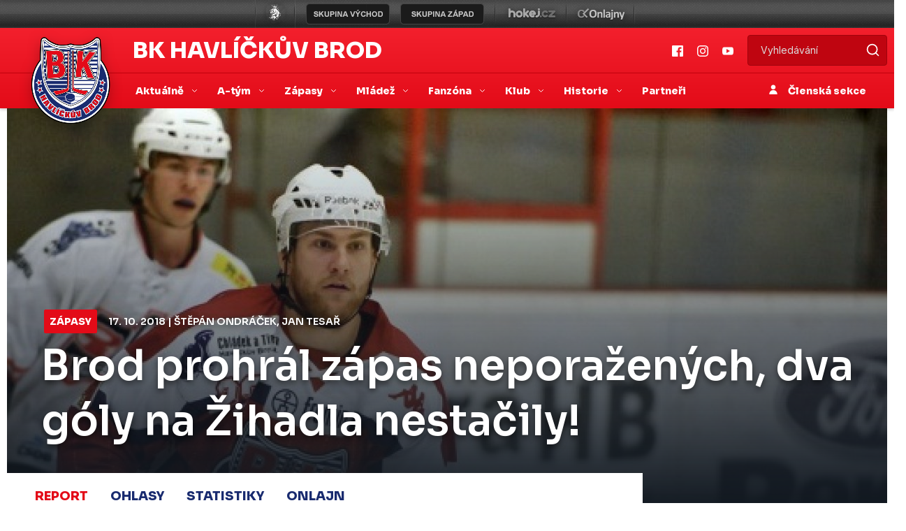

--- FILE ---
content_type: text/html
request_url: https://www.bkhb.cz/zapas.asp?id=Brod-prohral-zapas-neporazenych-dva-goly-na-Zihadla-nestacily-2859
body_size: 98271
content:

<!DOCTYPE html>
<html lang="cs" dir="ltr">
  <head>
    <meta charset="windows-1250">
    <meta name="viewport" content="width=device-width, initial-scale=1, shrink-to-fit=no">
    <meta name="googlebot" content="index,follow,snippet,archive" />
    <meta name="keywords" content="hokej Havlíčkův Brod CR ceska cesko" />
    <meta name="description" content="BK Havlíčkův Brod" />
    <meta name="copyright" content="BK Havlíčkův Brod, eSports.cz s.r.o." />

    
    <link href="https://vesna.esports.cz/weby_data/top_bar/top_bar_css.css" rel="stylesheet">
    <link href="inc/css/theme.min.css" rel="stylesheet">
    <link href="inc/css/hotfix.css?1" rel="stylesheet">
    <link rel="author" href="humans.txt">
    
    <link rel="apple-touch-icon" sizes="180x180" href="/apple-touch-icon.png">
    <link rel="icon" type="image/png" sizes="32x32" href="/favicon-32x32.png">
    <link rel="icon" type="image/png" sizes="16x16" href="/favicon-16x16.png">
    <link rel="manifest" href="/site.webmanifest">
    <link rel="mask-icon" href="/safari-pinned-tab.svg" color="#5bbad5">
    <meta name="msapplication-TileColor" content="#da532c">
    <meta name="theme-color" content="#ffffff">

		
		<title>Reportáž ze zápasu: M. Budějovice - Havlíčkův Brod 4:2  -  Brod prohrál zápas neporažených, dva góly na Žihadla nestačily!</title>
		
		<!-- Global site tag (gtag.js) - Google Analytics -->
<script type="text/plain" data-cookiecategory="analytics" async src="https://www.googletagmanager.com/gtag/js?id=UA-153433239-4"></script>
<script type="text/plain" data-cookiecategory="analytics">
window.dataLayer = window.dataLayer || [];
function gtag(){dataLayer.push(arguments);}
gtag('js', new Date());

gtag('config', 'UA-153433239-4');
</script>
<meta property="og:image" content="http://www.bkhb.cz/foto/chlubna_tomas_nova_top.JPG" />
<meta property="og:title" content="Brod prohrál zápas neporažených, dva góly na Žihadla nestačily!" />
<meta property="og:description" content="MORAVSKÉ BUDĚJOVICE – Souboj dvou týmů, které se vezly na vítězné vlně bylo k vidění v Moravských Budějovicích. Havlíčkobrodští Bruslaři změřili síly se Žihadly a utkání bylo od první minuty vyrovnané. Do vedení se dostaly Moravské Budějovice, ale družina z Kotliny dokázala reagovat vyrovnávající brankou. Vyrovnaný zápas rozhodl ve prospěch domácích Ladislav Rytnauer, který ukončil pětizápasovou neporazitelnost Havlíčkobrodských. Do listiny střelců se z řad Bruslařů zapsali Tomáš Chlubna (na snímku) a Tomáš Ludvík." />
<meta property="og:url" content="http://www.bkhb.cz/zapas.asp?id=Brod-prohral-zapas-neporazenych-dva-goly-na-Zihadla-nestacily-2859" />
<meta property="og:site_name" content="BK Havl. Brod" />
<meta property="og:type" content="website" />
<meta name="author" content="Štěpán Ondráček, Jan Tesař" />

</head>
  <body>

<!-- menu -->
<!-- Lista s tymy -->
<div id="top_bar_icons">
  <style>
html, body{
	margin: 0 !important;
	padding: 0;
}
#top_bar {
	margin:0;
	padding:0;
	width: 100%;
	height: 40px;
	background: url(https://vesna.esports.cz/weby_data/top_bar/druha_liga/bg.png) repeat-x 0px 0px;
}

#top_bar_icons_box {
	width: 980px !important;
	padding-left: 00px !important;
	width: 1280px;
	margin: auto;
	padding-left: 85px;
}

#cslh {
	background: url(https://vesna.esports.cz/weby_data/top_bar/druha_liga/logo.png?3) repeat-x 0px 0px;
	width: 58px;
	height: 40px;
	display: inline-block;
	margin-right: 15px;
}
#cslh:hover {
	background: url(https://vesna.esports.cz/weby_data/top_bar/druha_liga/logo.png?3) repeat-x 0px -40px;
	width: 58px;
	height: 40px;
	display: inline-block;
}
#cslh a {
	display: inline-block;
	width: 58px;
	height: 40px;
}

#sever {
	background: url(https://vesna.esports.cz/weby_data/top_bar/druha_liga/skupinaSEVE.png) repeat-x 0px 0px;
	width: 120px;
	height: 40px;
	display: inline-block;
	cursor: pointer;
	margin-right: 10px;
}
#sever:hover {
	background: url(https://vesna.esports.cz/weby_data/top_bar/druha_liga/skupinaSEVE.png) repeat-x 0px -40px;
	width: 120px;
	height: 40px;
	display: inline-block;
	cursor: pointer;
}

#vychod {
	background: url(https://vesna.esports.cz/weby_data/top_bar/druha_liga/vychod.png) repeat-x 0px 0px;
	width: 120px;
	height: 40px;
	display: inline-block;
	cursor: pointer;
	margin-right: 15px;
}
#vychod:hover {
	background: url(https://vesna.esports.cz/weby_data/top_bar/druha_liga/vychod.png) repeat-x 0px -40px;
	width: 120px;
	height: 40px;
	display: inline-block;
	cursor: pointer;
}

#zapad {
	background: url(https://vesna.esports.cz/weby_data/top_bar/druha_liga/zapad.png) repeat-x 0px 0px;
	width: 120px;
	height: 40px;
	display: inline-block;
	cursor: pointer;
	margin-right: 15px;
}
#zapad:hover {
	background: url(https://vesna.esports.cz/weby_data/top_bar/druha_liga/zapad.png) repeat-x 0px -40px;
	width: 120px;
	height: 40px;
	display: inline-block;
	cursor: pointer;
}

#stred {
	background: url(https://vesna.esports.cz/weby_data/top_bar/druha_liga/skupinaS.png) repeat-x 0px 0px;
	width: 120px;
	height: 40px;
	display: inline-block;
	cursor: pointer;
	margin-right: 15px;
}
#stred:hover {
	background: url(https://vesna.esports.cz/weby_data/top_bar/druha_liga/skupinaS.png) repeat-x 0px -40px;
	width: 120px;
	height: 40px;
	display: inline-block;
	cursor: pointer;
}

#jih {
	background: url(https://vesna.esports.cz/weby_data/top_bar/druha_liga/skupinaJ.png) repeat-x 0px 0px;
	width: 120px;
	height: 40px;
	display: inline-block;
	cursor: pointer;
	margin-right: 15px;
}
#jih:hover {
	background: url(https://vesna.esports.cz/weby_data/top_bar/druha_liga/skupinaJ.png) repeat-x 0px -40px;
	width: 120px;
	height: 40px;
	display: inline-block;
	cursor: pointer;
}

#hokejcz {
	background: url(https://vesna.esports.cz/weby_data/top_bar/druha_liga/hokejcz.png) repeat-x 0px 0px;
	width: 104px;
	height: 40px;
	display: inline-block;
}
#hokejcz:hover {
	background: url(https://vesna.esports.cz/weby_data/top_bar/druha_liga/hokejcz.png) repeat-x 0px -40px;
	width: 104px;
	height: 40px;
	display: inline-block;
}
#hokejcz a {
	display: inline-block;
	width: 104px;
	height: 40px;
}

#onlajny {
	background: url(https://vesna.esports.cz/weby_data/top_bar/druha_liga/onlajny.png) repeat-x 0px 0px;
	width: 104px;
	height: 40px;
	display: inline-block;
}
#onlajny:hover {
	background: url(https://vesna.esports.cz/weby_data/top_bar/druha_liga/onlajny.png) repeat-x 0px -40px;
	width: 104px;
	height: 40px;
	display: inline-block;
}
#onlajny a {
	display: inline-block;
	width: 104px;
	height: 40px;
}

#zapad_menu {
	display: inline-block;
}
#bcg_top_bar_items {
	display: inline-block;
}
#bcg_top_bar_items ul {
	font-family: Arial, Verdana;
	font-size: 14px;
	margin: 0;
	padding: 0;
	display: inline-block;
	list-style: none;
}
#bcg_top_bar_items ul li {
	display: block;
	position: relative;
	float: left;
}
#bcg_top_bar_items li ul {
	display: none;
	background: white;
	background: url(https://vesna.esports.cz/weby_data/top_bar/druha_liga/submenu_bg.png);
	border-color: #c9c9c9;
	border-width: 12px;
	width: 430px;
	height: 235px;
	margin-top: 30px;
	font-size: 12px;
	font-family: Arial;
	padding-top: 10px;
	padding-left: 10px;
	z-index:2000;
}
#vychodni_menu li ul {
	display: none;
	background: white;
	background: url(https://vesna.esports.cz/weby_data/top_bar/druha_liga/submenu_bg.png);
	border-color: #c9c9c9;
	border-width: 12px;
	width: 430px;
	height: 235px;
	margin-top: 30px;
	font-size: 12px;
	font-family: Arial;
	padding-top: 10px;
	padding-left: 10px;
}
#bcg_top_bar_items ul li a {
	display: block;
	text-decoration: none;
	color: black;
	padding: 5px 15px 5px 15px;
	margin-left: 1px;
	font-size: 12px;
	font-family: Arial;
}
#bcg_top_bar_items ul li a:hover {

}
#bcg_top_bar_items li:hover ul {
	display: block;
	position: absolute;
}
#bcg_top_bar_items li:hover li {
	width: 210px;
}
#bcg_top_bar_items li:hover li a:hover {
	color:black;
	text-decoration: underline;
}
@media only screen and (max-width:1200px){
    #top_bar{
        display:none;
    }
}
</style>

<div id="top_bar">
<div id="top_bar_icons_box">

<a href="http://ceskyhokej.org/hokejove-souteze/2-liga" target="_blank" title="Český svaz ledního hokeje"><div id="cslh"></div></a>

<div id="bcg_top_bar_items">


<ul id="menux">
	<!--
  <li id="jih"><a href="#"></a>
		<ul style="background:url(https://vesna.esports.cz/weby_data/top_bar/druha_liga/submenu_bg3.png);">
	   	    <li><a href="https://hcrisuty.cz/" target="_blank">TJ HC Řisuty</a></li>
            <li><a href="https://bkhb.cz/" target="_blank">BK Havlíčkův Brod</a></li>
			<li><a href="https://hcstadioncheb.cz/" target="_blank">HC Stadion Cheb</a></li>
            <li><a href="https://ihcpisek.cz/" target="_blank">IHC Králové Písek</a></li>
            <li><a href="https://hckobra.cz/" target="_blank">HC Kobra Praha</a></li>
            <li><a href="https://hcpribram.cz/" target="_blank">HC Příbram</a></li>
            <li><a href="https://hc-klatovy.cz/" target="_blank">HC Klatovy</a></li>
            <li><a href="www.hctabor.com/" target="_blank">HC Tábor</a></li>
		</ul>
	</li>


  <li id="sever"><a href="#"></a>
		<ul style="background:url(https://vesna.esports.cz/weby_data/top_bar/druha_liga/submenu_bg3.png);">
        	<li><a href="https://hokejnp.cz/" target="_blank">BK Nová Paka</a></li>
		    <li><a href="https://hcdecin.cz/" target="_blank">HC Děčín</a></li>
            <li><a href="https://mostectilvi.cz/" target="_blank">MOSTEČTÍ LVI</a></li>
            <li><a href="https://hchronov.cz/" target="_blank">HC Wikov Hronov</a></li>
            <li><a href="https://dracibilina.cz/" target="_blank">Draci Bílina</a></li>
            <li><a href="https://hcvlci.cz/" target="_blank">TJ HC Jablonec n/N.</a></li>
            <li><a href="https://hcdvurkralove.cz/" target="_blank">HC Dvůr Králové n.L.</a></li>
            <li><a href="https://hcletci.cz/" target="_blank">HC Letci Letňany</a></li>
		</ul>
	</li>
	-->

  	<li id="vychod"><a href="#"></a>
		<ul>
		    <li><a href="https://hokejub.cz/" target="_blank">HC Spartak Uherský Brod</a></li>
			<li><a href="https://www.hkkm.cz/" target="_blank">HK Kroměříž</a></li>
           	<li><a href="https://www.hc-havirov.cz/" target="_blank">AZ Havířov</a></li>
			<li><a href="https://lhkjestrabi.cz/" target="_blank">LHK Jestřábi Prostějov</a></li>
			<li><a href="https://www.dracisumperk.cz/" target="_blank">Draci Pars Šumperk</a></li>
            <li><a href="https://www.hcslezan.cz/" target="_blank">HC Slezan Opava</a></li>
            <li><a href="https://www.hokejzr.cz/" target="_blank">SKLH Žďár nad Sázavou</a></li>
            <li><a href="https://www.hknj.cz/" target="_blank">HK Nový Jičín</a></li>
            <li><a href="https://www.hcvm.cz/" target="_blank">HC Bobři Valašské Meziříčí</a></li>
			<li><a href="http://www.technikahokej.cz/" target="_blank">VSK Technika Hokej Brno</a></li>
            <li><a href="https://www.hcismm.cz/" target="_blank">HC ISMM Kopřivnice</a></li>
            <li><a href="https://www.hokejvm.cz/" target="_blank">HHK Velké Meziříčí</a></li>
            <li><a href="https://www.shkmhodonin.cz/" target="_blank">SHKM Hodonín</a></li>
			<li><a href="https://hcorli.cz/" target="_blank">Orli Znojmo</a></li>
    	</ul>
	</li>

  	<li id="zapad"><a href="#"></a>
		<!-- <ul style="background:url(https://vesna.esports.cz/weby_data/top_bar/druha_liga/submenu_bg3.png);"> -->
		<ul>  
			<li><a href="https://www.bkhb.cz/" target="_blank">BK Havlíčkův Brod</a></li>
		    <li><a href="https://slovanusti.cz/" target="_blank">HC Slovan Ústí nad Labem</a></li>
           	<li><a href="https://hokejbenatky.cz/" target="_blank">HC Benátky nad jizerou</a></li>
            <li><a href="https://www.hcvrchlabi.cz/" target="_blank">HC Stadion Vrchlabí</a></li>
            <li><a href="https://www.skkadan.cz/" target="_blank">SK Kadaň</a></li>
            <li><a href="https://www.ihcpisek.cz/" target="_blank">IHC Písek</a></li>
			<li><a href="https://hokejkralupy.cz/" target="_blank">HK Kralupy</a></li>
            <li><a href="https://www.hcdecin.cz/" target="_blank">HC Děčín</a></li>
            <li><a href="https://www.hckobra.cz/" target="_blank">HC Kobra Praha</a></li>
            <li><a href="https://www.mostectilvi.cz/" target="_blank">Mostečtí Lvi</a></li>
            <li><a href="https://hcpribram.cz/" target="_blank">HC Příbram</a></li>
            <li><a href="https://hchronov.cz/" target="_blank">HC Hronov</a></li>
            <li><a href="https://www.hcstadioncheb.cz/" target="_blank">HC Stadion Cheb</a></li> 
            <li><a href="https://hcmilevsko1934.cz/" target="_blank">HC Milevsko 1934</a></li> 
    	</ul>
	</li>

</ul>



<a href="http://www.hokej.cz/druha-liga" target="_blank" title="Hokej.cz - 2. Liga"><div id="hokejcz"></div></a>
<a href="http://www.onlajny.com/" target="_blank" title="Onlajny.com | online přenosy sportovních utkání"><div id="onlajny"></div></a>


</div>

</div>
</div>

</div>
<header>
  <div class="nav-wrap">
    <div class="second-head d-none d-lg-block">
      <div class="container">
        <div class="d-flex">
          <div class="align-items-center d-flex">
            <div class="head"><a href="/">BK Havlíčkův Brod</a></div>
          </div>

          <div class="ml-auto d-none d-lg-flex align-items-center">
            <a class="social" target='_blank' href="https://www.facebook.com/bkhb.cz/"><img src="inc/img/facebook.svg" alt="" /></a>
            <a class="social" target='_blank' href="https://www.instagram.com/bkhb.cz/"><img src="inc/img/instagram.svg" alt="" /></a>
            <a class="social" target='_blank' href="https://www.youtube.com/@bkhb_cz"><img src="inc/img/youtube.svg" alt="" /></a>

            <form action="archiv.asp" class="searchForm mr-auto mr-lg-0 ml-auto">
              <input type="text" name="search" class="search" required="" placeholder="Vyhledávání" />
              <input type="submit" class="submit" value="" />
            </form>
          </div>
        </div>
      </div>
    </div>

    <nav id="main-nav" class="menu navbar navbar-expand-lg navbar-dark">
      <div class="container">
        <div class="logo mx-lg-auto order-0">
          <a class="logo-link" href="/"><img src="inc/img/logo.png" alt="" /></a>
          <div class="slogan-mobile d-block d-lg-none">
            <a href="#">BK Havlíčkův Brod</a>
          </div>
        </div>
        <button class="navbar-toggler second-button" type="button" data-toggle="collapse" data-target=".dual-collapse2">
          <div class="animated-icon2">
            <span></span><span></span><span></span><span></span>
          </div>
        </button>
        <div class="navbar-collapse collapse w-100 dual-collapse2 mt-2 mt-lg-0 text-center text-lg-left main-nav-wrap">
          <ul class="navbar-nav mr-auto">
            
            <li class="nav-item dropdown">
              <a class="nav-link dropdown-toggle" href="#" id="navbarDropdown" role="button" data-toggle="dropdown"
                aria-haspopup="true" aria-expanded="false">
                Aktuálně
              </a>
              <div class="dropdown-menu" aria-labelledby="navbarDropdown">
                


                <a class="nav-link"  href="archiv.asp">Články</a>
                


                <a class="nav-link"  href="archiv.asp?page=4">Aktuality</a>
                

            </li>
            
            <li class="nav-item dropdown">
              <a class="nav-link dropdown-toggle" href="#" id="navbarDropdown" role="button" data-toggle="dropdown"
                aria-haspopup="true" aria-expanded="false">
                A-tým
              </a>
              <div class="dropdown-menu" aria-labelledby="navbarDropdown">
                


                <a class="nav-link"  href="soupiska.asp">Soupiska</a>
                


                <a class="nav-link"  href="zobraz.asp?t=zmeny-v-kadru">Změny v kádru</a>
                


                <a class="nav-link"  href="zobraz.asp?t=realizacni-tym">Realizační tým</a>
                


                <a class="nav-link"  href="statistiky.asp">Statistiky</a>
                

            </li>
            
            <li class="nav-item dropdown">
              <a class="nav-link dropdown-toggle" href="#" id="navbarDropdown" role="button" data-toggle="dropdown"
                aria-haspopup="true" aria-expanded="false">
                Zápasy
              </a>
              <div class="dropdown-menu" aria-labelledby="navbarDropdown">
                


                <a class="nav-link"  href="zapasy.asp">Zápasy II. ligy</a>
                


                <a class="nav-link"  href="zapasy.asp?sezona=2026prip">Přípravné zápasy</a>
                


                <a class="nav-link"  href="tabulka.asp">Tabulka</a>
                


                <a class="nav-link"  href="zobraz.asp?t=bilance-se-souperi">Bilance se soupeři</a>
                


                <a class="nav-link"  href="zobraz.asp?t=vstupenky-a-permanentky">Vstupenky a permanentky</a>
                

            </li>
            
            <li class="nav-item dropdown">
              <a class="nav-link dropdown-toggle" href="#" id="navbarDropdown" role="button" data-toggle="dropdown"
                aria-haspopup="true" aria-expanded="false">
                Mládež 
              </a>
              <div class="dropdown-menu" aria-labelledby="navbarDropdown">
                


                <a class="nav-link"  href="registrace.asp">Individuální výuka</a>
                


                <a class="nav-link"  href="mladez.asp">Rozcestník mládeže</a>
                


                <a class="nav-link"  href="zapasy.asp?kategorie=JUN">Zápasy juniorů</a>
                


                <a class="nav-link"  href="zapasy.asp?kategorie=DOR">Zápasy dorostu</a>
                


                <a class="nav-link"  href="zobraz.asp?t=realizacni-tymy">Realizační týmy</a>
                


                <a class="nav-link"  href="zobraz.asp?t=nabor-hokejistu">Nábor hokejistů</a>
                


                <a class="nav-link"  href="zobraz.asp?t=vikendova-skola-brusleni">Víkendová škola bruslení</a>
                


                <a class="nav-link"  href="zobraz.asp?t=krasobrusleni">Krasobruslení</a>
                


                <a class="nav-link"  href="zobraz.asp?t=clenske-prispevky">Členské příspěvky</a>
                


                <a class="nav-link"  href="zobraz.asp?t=sleva-bauer">Sleva Bauer</a>
                


                <a class="nav-link"  href="zobraz.asp?t=dokumenty">Dokumenty</a>
                

            </li>
            
            <li class="nav-item dropdown">
              <a class="nav-link dropdown-toggle" href="#" id="navbarDropdown" role="button" data-toggle="dropdown"
                aria-haspopup="true" aria-expanded="false">
                Fanzóna
              </a>
              <div class="dropdown-menu" aria-labelledby="navbarDropdown">
                


                <a class="nav-link"  href="zobraz.asp?t=soutez-blachotrapez">Soutěž s Blachotrapez</a>
                


                <a class="nav-link"  href="/zobraz.asp?t=velka-soutez-blachotrapez">Velká soutěž s Blachotrapez</a>
                


                <a class="nav-link"  href="fotogalerie.asp">Fotogalerie</a>
                


                <a class="nav-link" target='_blank' href="https://www.youtube.com/@bkhb_cz">YouTube</a>
                


                <a class="nav-link" target='_blank' href="https://www.facebook.com/bkhb.cz/">Facebook</a>
                


                <a class="nav-link" target='_blank' href="https://www.instagram.com/bkhb.cz/">Instagram</a>
                


                <a class="nav-link" target='_blank' href="https://www.tiktok.com/@bkhb.cz">TikTok</a>
                


                <a class="nav-link" target='_blank' href="https://twitter.com/bkhb_cz">Twitter</a>
                


                <a class="nav-link"  href="offline.asp">Ptejte se</a>
                


                <a class="nav-link" target='_blank' href="https://www.facebook.com/RebelHeartsCZ">Rebel Hearts</a>
                

            </li>
            
            <li class="nav-item dropdown">
              <a class="nav-link dropdown-toggle" href="#" id="navbarDropdown" role="button" data-toggle="dropdown"
                aria-haspopup="true" aria-expanded="false">
                Klub
              </a>
              <div class="dropdown-menu" aria-labelledby="navbarDropdown">
                


                <a class="nav-link"  href="zobraz.asp?t=informace-a-kontakty">Informace a kontakty</a>
                


                <a class="nav-link"  href="zobraz.asp?t=vedeni-klubu">Vedení klubu</a>
                


                <a class="nav-link" target='_blank' href="http://www.tshb.cz/zimni-stadion/ms-1398/p1=1398">Stadion</a>
                


                <a class="nav-link" target='_blank' href="https://www.softkom.biz/Softkom/scheduletshb.aspx">Rozpis ledu</a>
                


                <a class="nav-link"  href="zobraz.asp?t=redakce">Redakce</a>
                


                <a class="nav-link"  href="zobraz.asp?t=akreditace">Akreditace</a>
                

            </li>
            
            <li class="nav-item dropdown">
              <a class="nav-link dropdown-toggle" href="#" id="navbarDropdown" role="button" data-toggle="dropdown"
                aria-haspopup="true" aria-expanded="false">
                Historie
              </a>
              <div class="dropdown-menu" aria-labelledby="navbarDropdown">
                


                <a class="nav-link"  href="zobraz.asp?t=historie-klubu">Historie klubu</a>
                


                <a class="nav-link"  href="zobraz.asp?t=sezona-po-sezone">Sezona po sezoně</a>
                


                <a class="nav-link"  href="zobraz.asp?t=slavni-odchovanci">Slavní odchovanci</a>
                

            </li>
            
            <li class="nav-item">
              <a class="nav-link" target_menu href="partneri.asp">Partneři</a>
            </li>
        </div>
        
        </ul>

        <div class="navbar-collapse collapse w-100 dual-collapse2 mb-2 mb-lg-0">
          <div class="d-block d-lg-none text-center">
            <a class="social" href="#"><img src="inc/img/facebook.svg" alt="" /></a>
            <a class="social" href="#"><img src="inc/img/instagram.svg" alt="" /></a>
            <a class="social" href="#"><img src="inc/img/youtube.svg" alt="" /></a>
          </div>
          <div class="d-block d-lg-none">
            <form class="searchForm mr-auto mr-lg-0 ml-auto">
              <input type="text" name="query" class="search" required="" placeholder="Vyhledávání" />
              <input type="submit" name="search" class="submit" value="" />
            </form>
          </div>
          <ul class="navbar-nav ml-auto">
            <li class="nav-item text-center">
              <a class="nav-link clen" href="https://clen.bkhb.cz"><img src="inc/img/person.svg" alt="" /> Členská sekce</a>
            </li>
          </ul>
        </div>
      </div>
  </div>
  </nav>
  </div>
</header>



    <div class="container article mt-5 mb-5">
        <div class="row">
            <div class="col-12 thumb-wrap">
                <div class="thumb">
                    <picture>
                        <img class="img-fluid" src="https://php.esports.cz/images/min.php?exact&amp;topcut&amp;w=1260&amp;h=577&amp;compresss=&amp;mtime=1512075782&amp;file=https://bkhb.cz//foto/chlubna_tomas_nova_top.JPG" alt="">
                    </picture>
                    <div class="tag-wrap">
                        <div class="category"><a href="#">Zápasy</a></div>
                        <div class="date">17. 10. 2018 | Štěpán Ondráček, Jan Tesař</div>
                        <h1>Brod prohrál zápas neporažených, dva góly na Žihadla nestačily!
                        </h1>

                    </div>
                </div>

            </div>



            <div class="col-12 col-lg-8 col-xl-9 left-side mb-4 mb-lg-0 content-wrap">

                <div class="content">

                    <div class="p-0 py-md-2 px-md-3">
                        

                        <div class="subpage--main subpage--tabs tabs">
                            <div class="row">

                                <div class="col-12">
                                    <ul class="nav nav-tabs nav-pills nav-fill" id="myTab" role="tablist">


                                        <li class="nav-item">
                                            <a class="nav-link active show" id="report-tab" data-toggle="tab"
                                                href="#report" role="tab" aria-controls="report"
                                                aria-selected="true">Report</a>
                                        </li>

                                         
                                        <li class="nav-item">
                                            <a class="nav-link" id="ohlasy-tab" data-toggle="tab" href="#ohlasy"
                                                role="tab" aria-controls="ohlasy" aria-selected="false">Ohlasy</a>
                                        </li>
                                        
                                        <li class="nav-item">
                                            <a class="nav-link" id="report-stats" data-toggle="tab" href="#stats"
                                                role="tab" aria-controls="stats" aria-selected="false">Statistiky</a>
                                        </li>
                                        
                                        <li class="nav-item">
                                            <a class="nav-link" target="blank" href="http://www.onlajny.com/match/index/id/249354" title="">Onlajn</a>
                                        </li>
                                        



                                    </ul>
                                </div>
                            </div>
                        </div>


                        <div class="tab-content typography" id="myTabContent">

                            <div class="tab-pane fade typography--media_full_width active show" id="report"
                                role="tabpanel" aria-labelledby="report">
                                <p class="perex">MORAVSKÉ BUDĚJOVICE – Souboj dvou týmů, které se vezly na vítězné vlně bylo k vidění v Moravských Budějovicích. Havlíčkobrodští Bruslaři změřili síly se Žihadly a utkání bylo od první minuty vyrovnané. Do vedení se dostaly Moravské Budějovice, ale družina z Kotliny dokázala reagovat vyrovnávající brankou. Vyrovnaný zápas rozhodl ve prospěch domácích Ladislav Rytnauer, který ukončil pětizápasovou neporazitelnost Havlíčkobrodských. Do listiny střelců se z řad Bruslařů zapsali Tomáš Chlubna (na snímku) a Tomáš Ludvík.</p>
                                <p>Téměř šest stovek diváků sledovalo už od úvodní minuty hokej kvalitních parametrů. Začátek utkání se odehrával v režii hostů, ti zasypali Pavla Jekela sprškou střel, talentovaný gólman nicméně všechny pochytal. Nejblíže k jeho překonání byl v této fázi zápasu havlíčkobrodský Beneš, který obkroužil  domácí svatyni, ale svůj pokus namířil pouze do tyče, kus černé gumy následně poskakoval po brankové čáře, to už, ale Pavel Jekel spolu s obránci vyřešil. O pár okamžiků později dostali Bruslaři výhodu přesilové hry, ale ani tuhle příležitost nedokázali hosté zužitkovat ve svůj prospěch. Žihadla hrála svou první přesilovku v 10. minuty, neboť za katr usedl Bruslař Ludvík, jenž z trestné lavice provinile sledoval úvodní gól zápasu.</p> 

<p>Postaralo se o něj jak jinak první útočné komando Moravských Budějovic, Daniel Kabelka zachytil touš na modré čáře, posunul jej k Petru Krutišovi, který předložil do předbrankového prostoru <b>Davidu Horkému</b>. Domácí útočník s číslem 14 už nabídnutou šancí nepohrdl, obhodil si vystrčenou hůl brankáře hostí a neomylně zavěsil puk do levého horního rohu brány - 1:0. Hostující družina se dočkala vyrovnání o tři minuty později. Radim Ferda chyboval při rozehrávce, čehož využil <b>Tomáš Chlubna</b>. Ten se před bránou zmocnil puku a svou střelou nedal gólmanovi šanci - 1:1. Další změna skóre přišla o minutu a půl později. Ústřední roli hrál v této situaci hříšník předešlých vteřin <b>Radim Ferda</b>, jenž se dostal do přečíslení dvou proti jednomu spolu s Marcelem Hačeckým, který zvolil nahrávku právě na Ferdu, a ten dokázal procedit kotouč kotouč za záda Davida Marka - 2:1. Vrátit stav do rovnovážně podoby mohl ještě před první sirénu David Michálek Pavel Jekel byl, ale proti.</p>

<p>Na začátku druhé části hry nejdříve střílel David Horký a posléze na druhé straně Jan Milfait v obou případech se, ale branková síť nerozvlnila. To se změnilo, když na světelné tabuli svítil čas 22:26, hlavní zásluhu na tom měl hostující <b>Tomáš Ludvík</b>, jenž přebruslil domácí zadáky a svou střelu nalezl mezírku mezi betony gólmana - 2:2. Moravské Budějovice, ale vyrovnávací branka na kolena nedostala - právě naopak. Černožlutí hnáni hlasitými fanoušky dále pokračovali v aktivní, sympatické hře, jejíž plody sklidili ve 26 minutě. Znovu u toho byla nejobávanější letka našeho týmu <b>Ladislav Rytnauer</b> sice ještě svou první vyloženou šanci před brankářem Markem neproměnil. Tentýž hráč, ale dostal po pár vteřinách šanci na reparát a tentokrát už se nemýlil, jelikož svou buldočí zarputilostí dotlačil kotouč do sítě - 3:2. Jak se později ukázalo byl to gól vítězný. Další trefy totiž dlouho nepřicházely. Neprosadil se agilní Milfait ani na druhé straně chytře střílející Juráň.</p>

<p>Třetí třetina znamenala dobrý taktický výkon svěřenců Augustina Žáka. Ti kvalitní defenzivou nepouštěli svého soka do výraznějších šancí. Jednu z mála příležitostí měli hosté paradoxně při vlastním oslabení, ale Beneš svou možnost nevyužil. V dalším samostatném úniku byl Milfait, ale ani on ho nedokázal proměnit v gól. Začínalo být čím dál jasnější, že Žihadla směřují k zaslouženému vítězství. Závěrečný nápor zorganizovali Bruslaři minutu před koncem základní hrací doby, když kouč Čelanský odvolal brankáře a zkusil hru se šesti muži v poli. Moravské Budějovice se, ale srdnatě bránily, poslední velkou příležitost tak měl až pár vteřin před koncem kapitán hostí Třetina, i jeho pokus ovšem dokázal výborný Jekel zlikvidovat. Následně se touš dostal do středního pásma kde jej vybojoval Filip Matějka, který ještě nahrál <b>Ladislavu Rytnauerovi</b>, načež domácí matador přidal uklidňující čtvrtý gól.</p>

<h4>Výsledky skupiny Jih + Východ (10. kolo)</h4>

<p>Tábor – Pelhřimov<b><a href="http://www.onlajny.com/match/index/date/2018-10-17/id/249352" target="_blank" title="6:5">6:5</a><br></b>
Žďár nad Sázavou – Písek <b><a href="http://www.onlajny.com/match/index/date/2018-10-17/id/249353" target="_blank" title=7:4">7:4</a><br></b>
Nový Jičín – Kopřivnice <b><a href="http://www.onlajny.com/match/index/date/2018-10-17/id/249355" target="_blank" title="3:1">3:1</a><br></b>
Opava – Šumperk <b><a href="http://www.onlajny.com/match/index/date/2018-10-17/id/249356" target="_blank" title="2:1sn">2:1sn</a><br></b>
Orlová – Hodonín <b><a href="http://www.onlajny.com/match/index/date/2018-10-17/id/249357" target="_blank" title="0:8">0:8</a></b></p>



                            


                             <div class="more-articles mt-4">
                <h2 class="text-secondary">Související články</h2>
          
            
                                    <h4>
                                    <a href="clanek.asp?id=Zpatky-do-akce-Bruslari-miri-na-led-rozjetych-Moravskych-Budejovic-4760" title="Přečíst článek: Zpátky do akce! Bruslaři míří na led rozjetých Moravských Budějovic, Štěpán Ondráček, 15.10.2018" class="article-small">
                                        Zpátky do akce! Bruslaři míří na led rozjetých Moravských Budějovic
                                    </a></h4>
                                    
                                     <h4>
                                    <a href="zapas.asp?id=Brod-prohral-zapas-neporazenych-dva-goly-na-Zihadla-nestacily-2859" title="Přečíst článek: Brod prohrál zápas neporažených, dva góly na Žihadla nestačily!, Štěpán Ondráček, Jan Tesař, 17.10.2018" class="article-small">
                                
                                        Brod prohrál zápas neporažených, dva góly na Žihadla nestačily!
                                    </a></h4>
                                    
                                    </div>
                                    
                         </div>


                            <div class="tab-pane fade" id="stats" role="tabpanel" aria-labelledby="stats">
                                <h2>Statistiky hráčů</h2>
                                <div class="table-responsive">
                                    

                                    <table>
                                        <tbody>

                                            <tr>
                                                <th><span data-toggle="tooltip" data-placement="top" title=""
                                                        data-original-title="Jméno hráče">Jméno</span></th>
                                                <th><span data-toggle="tooltip" data-placement="top" title=""
                                                        data-original-title="Góly">G</span></th>
                                                <th><span data-toggle="tooltip" data-placement="top" title=""
                                                        data-original-title="Asitence">A</span></th>
                                                <th><span data-toggle="tooltip" data-placement="top" title=""
                                                        data-original-title="Kanadské body">B</span></th>
                                                <th><span data-toggle="tooltip" data-placement="top" title=""
                                                        data-original-title="Účast na ledě při vstřelených / obdržených brankách">+/-</span>
                                                </th>
                                                <th><span data-toggle="tooltip" data-placement="top" title=""
                                                        data-original-title="Tresné minuty">TM</span></th>
                                            </tr>
                                            
                                            <tr>
                                                <td class="player"><a href="hrac.asp?id=Filip-Benes-525"
                                                        title="Zobrazit profil hráče Filip Beneš">Filip Beneš</a></td>
                                                <td>0</td>
                                                <td>0</td>
                                                <td>0</td>
                                                <td>0</td>
                                                <td>0</td>
                                            </tr>
                                           
                                        
                                            <tr>
                                                <td class="player"><a href="hrac.asp?id=Matej-Blinka-576"
                                                        title="Zobrazit profil hráče Matěj Blinka">Matěj Blinka</a></td>
                                                <td>0</td>
                                                <td>0</td>
                                                <td>0</td>
                                                <td>-1</td>
                                                <td>2</td>
                                            </tr>
                                           
                                        
                                            <tr>
                                                <td class="player"><a href="hrac.asp?id=Viktor-Horak-409"
                                                        title="Zobrazit profil hráče Viktor Horák">Viktor Horák</a></td>
                                                <td>0</td>
                                                <td>0</td>
                                                <td>0</td>
                                                <td>0</td>
                                                <td>0</td>
                                            </tr>
                                           
                                        
                                            <tr>
                                                <td class="player"><a href="hrac.asp?id=Tomas-Chlubna-77"
                                                        title="Zobrazit profil hráče Tomáš Chlubna">Tomáš Chlubna</a></td>
                                                <td>1</td>
                                                <td>0</td>
                                                <td>1</td>
                                                <td>1</td>
                                                <td>2</td>
                                            </tr>
                                           
                                        
                                            <tr>
                                                <td class="player"><a href="hrac.asp?id=Jiri-Kopic-109"
                                                        title="Zobrazit profil hráče Jiří Kopic">Jiří Kopic</a></td>
                                                <td>0</td>
                                                <td>0</td>
                                                <td>0</td>
                                                <td>0</td>
                                                <td>0</td>
                                            </tr>
                                           
                                        
                                            <tr>
                                                <td class="player"><a href="hrac.asp?id=David-Kozlik-54"
                                                        title="Zobrazit profil hráče David Kozlík">David Kozlík</a></td>
                                                <td>0</td>
                                                <td>0</td>
                                                <td>0</td>
                                                <td>1</td>
                                                <td>0</td>
                                            </tr>
                                           
                                        
                                            <tr>
                                                <td class="player"><a href="hrac.asp?id=Petr-Kuchta-81"
                                                        title="Zobrazit profil hráče Petr Kuchta">Petr Kuchta</a></td>
                                                <td>0</td>
                                                <td>1</td>
                                                <td>1</td>
                                                <td>1</td>
                                                <td>2</td>
                                            </tr>
                                           
                                        
                                            <tr>
                                                <td class="player"><a href="hrac.asp?id=Krystof-Kulhanek-42"
                                                        title="Zobrazit profil hráče Kryštof Kulhánek">Kryštof Kulhánek</a></td>
                                                <td>0</td>
                                                <td>0</td>
                                                <td>0</td>
                                                <td>-2</td>
                                                <td>0</td>
                                            </tr>
                                           
                                        
                                            <tr>
                                                <td class="player"><a href="hrac.asp?id=Tomas-Ludvik-83"
                                                        title="Zobrazit profil hráče Tomáš Ludvík">Tomáš Ludvík</a></td>
                                                <td>1</td>
                                                <td>0</td>
                                                <td>1</td>
                                                <td>1</td>
                                                <td>2</td>
                                            </tr>
                                           
                                        
                                            <tr>
                                                <td class="player"><a href="hrac.asp?id=David-Michalek-114"
                                                        title="Zobrazit profil hráče David Michálek">David Michálek</a></td>
                                                <td>0</td>
                                                <td>1</td>
                                                <td>1</td>
                                                <td>0</td>
                                                <td>0</td>
                                            </tr>
                                           
                                        
                                            <tr>
                                                <td class="player"><a href="hrac.asp?id=Jan-Milfait-56"
                                                        title="Zobrazit profil hráče Jan Milfait">Jan Milfait</a></td>
                                                <td>0</td>
                                                <td>0</td>
                                                <td>0</td>
                                                <td>-2</td>
                                                <td>0</td>
                                            </tr>
                                           
                                        
                                            <tr>
                                                <td class="player"><a href="hrac.asp?id=Martin-Nepokoj-573"
                                                        title="Zobrazit profil hráče Martin Nepokoj">Martin Nepokoj</a></td>
                                                <td>0</td>
                                                <td>0</td>
                                                <td>0</td>
                                                <td>1</td>
                                                <td>0</td>
                                            </tr>
                                           
                                        
                                            <tr>
                                                <td class="player"><a href="hrac.asp?id=Patrik-Pridal-499"
                                                        title="Zobrazit profil hráče Patrik Přidal">Patrik Přidal</a></td>
                                                <td>0</td>
                                                <td>0</td>
                                                <td>0</td>
                                                <td>-1</td>
                                                <td>2</td>
                                            </tr>
                                           
                                        
                                            <tr>
                                                <td class="player"><a href="hrac.asp?id=Tomas-Semrad-332"
                                                        title="Zobrazit profil hráče Tomáš Semrád">Tomáš Semrád</a></td>
                                                <td>0</td>
                                                <td>0</td>
                                                <td>0</td>
                                                <td>-1</td>
                                                <td>0</td>
                                            </tr>
                                           
                                        
                                            <tr>
                                                <td class="player"><a href="hrac.asp?id=Vojtech-Smid-572"
                                                        title="Zobrazit profil hráče Vojtěch Šmíd">Vojtěch Šmíd</a></td>
                                                <td>0</td>
                                                <td>0</td>
                                                <td>0</td>
                                                <td>0</td>
                                                <td>0</td>
                                            </tr>
                                           
                                        
                                            <tr>
                                                <td class="player"><a href="hrac.asp?id=Miroslav-Tretina-23"
                                                        title="Zobrazit profil hráče Miroslav Třetina">Miroslav Třetina</a></td>
                                                <td>0</td>
                                                <td>0</td>
                                                <td>0</td>
                                                <td>-1</td>
                                                <td>0</td>
                                            </tr>
                                           
                                        
                                            <tr>
                                                <td class="player"><a href="hrac.asp?id=David-Vala-72"
                                                        title="Zobrazit profil hráče David Vala">David Vala</a></td>
                                                <td>0</td>
                                                <td>0</td>
                                                <td>0</td>
                                                <td>0</td>
                                                <td>0</td>
                                            </tr>
                                           
                                        
                                            <tr>
                                                <td class="player"><a href="hrac.asp?id=Lubos-Vorisek-531"
                                                        title="Zobrazit profil hráče Luboš Voříšek">Luboš Voříšek</a></td>
                                                <td>0</td>
                                                <td>0</td>
                                                <td>0</td>
                                                <td>-3</td>
                                                <td>0</td>
                                            </tr>
                                           
                                        
                                        </tbody>
                                    </table>

                                </div>
                                <h2>Statistiky brankářů</h2>
                                <div class="table-responsive">
                                    <table>
                                        <tbody>
                                            <tr>
                                                <th><span data-toggle="tooltip" data-placement="top" title=""
                                                        data-original-title="Jméno hráče">Jméno</span></th>
                                                <th><span data-toggle="tooltip" data-placement="top" title=""
                                                        data-original-title="Počet odchytaných minut">Min</span></th>
                                                <th><span data-toggle="tooltip" data-placement="top" title=""
                                                        data-original-title="Počet střel vyslaných na brankáře">Stř</span>
                                                </th>
                                                <th><span data-toggle="tooltip" data-placement="top" title=""
                                                        data-original-title="Počet inkasovaných gólů">Ink</span></th>
                                                <th><span data-toggle="tooltip" data-placement="top" title=""
                                                        data-original-title="Počet zásahů">Zás</span></th>
                                                <th><span data-toggle="tooltip" data-placement="top" title=""
                                                        data-original-title="Průměr gólů na zápas ( = inkasované góly / minuty/60 )">Úsp</span>
                                                </th>
                                                <th><span data-toggle="tooltip" data-placement="top" title=""
                                                        data-original-title="Asistence">A</span></th>
                                                <th><span data-toggle="tooltip" data-placement="top" title=""
                                                        data-original-title="Tresné minuty">TM</span></th>
                                            </tr>
                                                                               
                                            <tr>
                                                <td><span class="player"><a href="hrac.asp?id=David-Marek-107"
                                                            title="Zobrazit profil hráčeDavid Marek">David Marek</a></span></td>
                                                <td>59</td>
                                                <td>0</td>
                                                <td>3</td>
                                                <td>28</td>
                                            

                                                <td></td>
                                                <td>0</td>
                                                <td>0</td>
                                            </tr>
                                                                                    
                                        </tbody>
                                    </table>
                                </div>
                            </div>

                            <div class="tab-pane fade" id="ohlasy" role="tabpanel" aria-labelledby="ohlasy">
                                <h2>Ohlasy k utkání</h2>
                                <p></p>
                                 <div class="article__feedback">
                                  
                                    <div class="row">
                                        <div class="col-12 col-lg-10">
                                            <div class="article__feedback-header">M. Budějovice</div>
                                            <p><b>Augustin Žák (HC Moravské Budějovice 2005):</b> Poslední zápasy se zvedáme. Kluci si věří, ale stále musíme lépe bránit. Máme dobrého gólmana, ale je potřeba hrát lépe v obraně. Třetí třetina byla z naší strany vynikající. Brod je dobrý, musím říci favorit, ale my jsme lépe bojovali. Je třeba uznat, že rozhodčí byli vynikající. My jsme chtěli hrát hokej a to se povedlo. Kluci bojovali a musím říct, že i kluci z Třebíče skvěle zapadli.</p>
                                        </div>
                                    </div><br>
                                
                                <div class="row">
                                
                                        <div class="col-12 col-lg-10">
                                            <div class="article__feedback-header">Havlíčkův Brod</div>
                                            <p><b>Jiří Čelanský (BK Havlíčkův Brod):</b> Doplatili jsme na to, že jsme měli asi čtyřikrát prázdnou bránu, ale nevyužili jsme toho. Rozhodl nás špatný důraz před soupeřovým brankovištěm. Řekl bych, že věci, které chceme ve hře mít, tam byly. Bohužel, naše šance jsme neproměnili, to se nám stalo osudným. Mrzí mě, že jsme ve třetí třetině nedokázali zareagovat na soupeřovu statickou obranu středního pásma. Na tom jsme si vylámali zuby.  </p>
                                        </div>
                                    </div>
                                

                                </div>

                                </div>

                                <div class="tab-pane fade" id="photo" role="tabpanel" aria-labelledby="photo">
                                                                                                              

                            </div>


                            </div>


                        </div>








                    </div>
                </div>

            <div class="col-12 col-lg-4 col-xl-3 right-side">


                 <div class="event-final mb-5 side-separ">
                    <div class="row align-items-center justify-content-center h-100">
                        <div class="col-12 info">
                        10.. kolo, středa 17.10.2018 od 18:00<br>Zimní stadion Moravské Budějovice
                        </div>
                        <div class="col-6 logo">
                            <img class="img-fluid ml-auto" src="/znaky/2011/MBU.png" alt="">
                        </div>
                        <div class="col-6 logo text-center">
                            <img class="img-fluid" src="/files/logos/BKHB_logo_RGB.png" alt="">
                        </div>
                        <div class="col-12">
                            <div class="score red">4:2</div>
                            <div class="result">(2:1, 1:1, 1:0)</div>

                        </div>
                        <div class="col-12">
                            <div class="teams">M. Budějovice <span>-</span> Havlíčkův Brod</div>
                            <div class="info">2. liga</div>

                        </div>
                    </div>
                </div>

 

                <div class="mb-2">
                    <h2>Statistiky zápasu</h2>
                </div>
                <div class="mb-4 small">
                <b>Branky a nahrávky:</b> 10. Horký (Krutiš, Kabelka), 15. Ferda (Hačecký, Čejka), 26. Rytnauer (Horký, Pelikán), 60. Rytnauer (Matějka, Kabelka) – 14. Chlubna, 23. Ludvík (Michálek, Kuchta). 
<b>Rozhodčí:</b> Jiří Ondráček – Martin Musil, Jiří Roupec. 
<b>Vyloučení:</b> 5:5. 
<b>Využití:</b> 1:0. <b>V oslabení:</b> 0:0. 
<b>Diváci:</b> 592. 
<b>Střely na branku:</b> 31:30 (12:8, 12:13, 7:9). 
<b>Průběh utkání:</b> 1:0, 1:1, 2:1, 2:2, 4:2. 
                </div>
                        

                <div class="mb-2">
                    <h2>Sestavy</h2>
                </div>
                <div class="mb-4">
                     <h4>M. Budějovice</h4>
                   <div class="small mb-3"> Jekel (Čáp) – Trnka, Pelikán, Kadela, Wasserbauer, Peroutka (C), Kabelka, Kliment – Matějka, Juráň, Horký, Mikeš (A), Hačecký, Rytnauer (A), Čejka, Caha, Ferda, Bulín, Říčka, Krutiš </div>
                    <h4>Havlíčkův Brod</h4>
                    <div class="small"> Marek (Novák) – Horák, Kulhánek, Kopic, Šmíd, Nepokoj, Semrád, Vala – Kuchta, Ludvík, Michálek, Voříšek (A), Chlubna, Přidal, Beneš, Třetina (C), Milfait (A), Kozlík, Blinka </div>
                </div>



                <div class="mb-2">
                  
            <div class="mb-2">
                    <h2>Tabulka</h2>
                </div>
                <div class="table-responsive table-result table-submenu">
                
					

                    <table cellspacing="0">
                        <thead>
                            <tr>
                                <th style="width: 1%; min-width: 15px;">#</th>
                                <th style="width: 25.7%; min-width: 100px;">Tým</th>
                                <th style="width: 5%">Z</th>
                                <th style="width: 5%">V</th>
                                <th style="width: 5%">VP</th>
                                <th style="width: 5%">PP</th>
                                <th style="width: 5%">P</th>
                                <th style="width: 5%;">B</th>
                            </tr>
                        </thead>
                        <tbody>
                          
                              <tr >
                                <td>1</td>
                                <td><img class="img-fluid" height="30px" width="30px" src="/znaky/2011/PRI.png" alt="">
                                    <strong>Příbram</strong></td>
                                <td>21</td>
                                <td>18</td>
                                <td>1</td>
                                <td>0</td>
                                <td>2</td>
                                <td>56</td>
                            </tr> 
				              
                              <tr class="our-team">
                                <td>2</td>
                                <td><img class="img-fluid" height="30px" width="30px" src="/files/logos/BKHB_logo_RGB.png" alt="">
                                    <strong>Havlíčkův Brod</strong></td>
                                <td>22</td>
                                <td>14</td>
                                <td>0</td>
                                <td>1</td>
                                <td>7</td>
                                <td>43</td>
                            </tr> 
				              
                              <tr >
                                <td>3</td>
                                <td><img class="img-fluid" height="30px" width="30px" src="/files/logos/hronov_logo-ctverec.png" alt="">
                                    <strong>Hronov</strong></td>
                                <td>22</td>
                                <td>9</td>
                                <td>7</td>
                                <td>2</td>
                                <td>4</td>
                                <td>43</td>
                            </tr> 
				              
                              <tr >
                                <td>4</td>
                                <td><img class="img-fluid" height="30px" width="30px" src="/znaky/2011/KOB.png" alt="">
                                    <strong>Kobra Praha</strong></td>
                                <td>22</td>
                                <td>13</td>
                                <td>0</td>
                                <td>2</td>
                                <td>7</td>
                                <td>41</td>
                            </tr> 
				              
                              <tr >
                                <td>5</td>
                                <td><img class="img-fluid" height="30px" width="30px" src="/files/logos/milevsko-logo.png" alt="">
                                    <strong>Milevsko</strong></td>
                                <td>22</td>
                                <td>11</td>
                                <td>2</td>
                                <td>3</td>
                                <td>6</td>
                                <td>40</td>
                            </tr> 
				              
                              <tr >
                                <td>6</td>
                                <td><img class="img-fluid" height="30px" width="30px" src="/znaky/2011/CHB.png" alt="">
                                    <strong>Cheb</strong></td>
                                <td>21</td>
                                <td>9</td>
                                <td>5</td>
                                <td>0</td>
                                <td>7</td>
                                <td>37</td>
                            </tr> 
				              
                              <tr >
                                <td>7</td>
                                <td><img class="img-fluid" height="30px" width="30px" src="/files/logos/benatky-logo.png" alt="">
                                    <strong>Benátky n/J</strong></td>
                                <td>21</td>
                                <td>11</td>
                                <td>1</td>
                                <td>2</td>
                                <td>7</td>
                                <td>37</td>
                            </tr> 
				              
                              <tr >
                                <td>8</td>
                                <td><img class="img-fluid" height="30px" width="30px" src="/znaky/2011/DEC.png" alt="">
                                    <strong>Děčín</strong></td>
                                <td>22</td>
                                <td>9</td>
                                <td>2</td>
                                <td>3</td>
                                <td>8</td>
                                <td>34</td>
                            </tr> 
				              
                              <tr >
                                <td>9</td>
                                <td><img class="img-fluid" height="30px" width="30px" src="/znaky/2011/MOL.png" alt="">
                                    <strong>Most</strong></td>
                                <td>22</td>
                                <td>8</td>
                                <td>1</td>
                                <td>3</td>
                                <td>10</td>
                                <td>29</td>
                            </tr> 
				              
                              <tr >
                                <td>10</td>
                                <td><img class="img-fluid" height="30px" width="30px" src="/files/logos/vrchlabi-6.png" alt="">
                                    <strong>Vrchlabí</strong></td>
                                <td>21</td>
                                <td>8</td>
                                <td>1</td>
                                <td>3</td>
                                <td>9</td>
                                <td>29</td>
                            </tr> 
				              
                              <tr >
                                <td>11</td>
                                <td><img class="img-fluid" height="30px" width="30px" src="/znaky/2011/KRA.png" alt="">
                                    <strong>Kralupy n/V</strong></td>
                                <td>22</td>
                                <td>7</td>
                                <td>3</td>
                                <td>1</td>
                                <td>11</td>
                                <td>28</td>
                            </tr> 
				              
                              <tr >
                                <td>12</td>
                                <td><img class="img-fluid" height="30px" width="30px" src="/znaky/2011/PIS.png" alt="">
                                    <strong>Písek</strong></td>
                                <td>22</td>
                                <td>5</td>
                                <td>1</td>
                                <td>2</td>
                                <td>14</td>
                                <td>19</td>
                            </tr> 
				              
                              <tr >
                                <td>13</td>
                                <td><img class="img-fluid" height="30px" width="30px" src="/znaky/2011/KAB.png" alt="">
                                    <strong>Kadaň</strong></td>
                                <td>22</td>
                                <td>4</td>
                                <td>0</td>
                                <td>2</td>
                                <td>16</td>
                                <td>14</td>
                            </tr> 
				              
                              <tr >
                                <td>14</td>
                                <td><img class="img-fluid" height="30px" width="30px" src="/files/logos/usti_logo.png" alt="">
                                    <strong>Ústí nad Labem</strong></td>
                                <td>22</td>
                                <td>1</td>
                                <td>1</td>
                                <td>1</td>
                                <td>19</td>
                                <td>6</td>
                            </tr> 
				              
                        </tbody>
                    </table>
                


				</div>

             
                <div class="mb-2">
                    <h2>Aktuality</h2>
                </div>

                <div class="side-news-wrap">
                    <div class="row">
            


                        <div class="col-12 mb-2">
                            <div class="d-block news side-news pr-2">
                                <h3>Soutěž</h3>
                                <p><iframe src="https://www.facebook.com/plugins/post.php?href=https%3A%2F%2Fwww.facebook.com%2Fbkhb.cz%2Fposts%2Fpfbid02D3dyg9HUYw1FPh5JKAnu2e5JtCrKT7Dk6U33UMAdKUYjWqFb9kV9D8f7Ddn3Mg2Jl&show_text=true&width=500" width="100%" height="735" style="border:none;overflow:hidden" scrolling="no" frameborder="0" allowfullscreen="true" allow="autoplay; clipboard-write; encrypted-media; picture-in-picture; web-share"></iframe>   <!--Milan Sochor--></p>
                            </div>
                        </div>

         


                        <div class="col-12 mb-2">
                            <div class="d-block news side-news pr-2">
                                <h3>Náhradní termín 15. kola</h3>
                                <p>Úterý 18. listopadu | <strong>Utkání 15. kola proti Ústí nad Labem</strong>, které se mělo původně odehrát 15. listopadu, bylo z důvodu marodky Slovanu <strong>odloženo</strong>. Kluby se domluvily na náhradním termínu, Bruslaři se s Ústím nad Labem utkají doma <strong>v Kotlině ve středu 26. listopadu od 18:00</strong>.   <!--Milan Sochor--></p>
                            </div>
                        </div>

         


                        <div class="col-12 mb-2">
                            <div class="d-block news side-news pr-2">
                                <h3>Utkání zrušeno</h3>
                                <p>Středa 20. srpna | <strong>Přípravné utkání</strong>, které se mělo odehrát <strong>ve čtvrtek 21. srpna ve Znojmě</strong>, je z důvodu marodky Bruslařů bez náhrady <strong>zrušeno</strong>.   <!----></p>
                            </div>
                        </div>

         


                        <div class="col-12 mb-2">
                            <div class="d-block news side-news pr-2">
                                <h3>Změna místa utkání dorostu</h3>
                                <p><strong>Havlíčkobrodští dorostenci</strong> měli odehrát první dvě utkání čtvrtfinálové série ve čtvrtek a v pátek 13. a 14. března na domácím hřišti. Kvůli technické závadě na Zimním stadionu Kotlina, na jejíž odstranění usilovně pracují Technické služby Havlíčkův Brod a dodavatelské firmy, se ovšem <strong>s Pískem utkají v Humpolci</strong>. Oba zápasy začínají <strong>ve 12:30</strong>.   <!----></p>
                            </div>
                        </div>

         


                        <div class="col-12 mb-2">
                            <div class="d-block news side-news pr-2">
                                <h3>Napsali o nás</h3>
                                <p>Neděle 3. listopadu | <strong>Nová Kotlina: Znamená to pro nás moc, těší Třetinu. Na co si musí hráči zvyknout?</strong>, píše se na serveru hokej.cz. <a href="https://www.hokej.cz/nova-kotlina-znamena-to-pro-nas-moc-tesi-tretinu-na-co-si-musi-hraci-zvyknout/5084424" target="_blank">Přečtěte si celý článek</a>.   <!----></p>
                            </div>
                        </div>

         


                        <div class="col-12 mb-2">
                            <div class="d-block news side-news pr-2">
                                <h3>Napsali o nás</h3>
                                <p>Pátek 25. října | <strong>Hřiště jako v NHL. Brodskou Kotlinu pokřtí derby</strong>, píše se na serveru sport.cz. <a href="https://www.sport.cz/clanek/hokej-hriste-jako-v-nhl-brodskou-kotlinu-pokrti-derby-5038881" target="_blank">Přečtěte si celý článek</a>.   <!--Milan Sochor--></p>
                            </div>
                        </div>

         
                    </div>
                    
                </div>
                   <div class="row">
                        <div class="col-12 text-center text-lg-left">
                            <a class="btn btn-primary mb-5" href="/archiv.asp?page=4">Další aktuality</a>
                        </div>
                    </div>

           
<div class="mb-2">
                    <h2>YouTube</h2>
                </div>
                <div class="row px-0">
                
                                 <div class="col-12 mb-4">
                        <a class="d-block news small-news" target="_blank" href="https://www.youtube.com/watch?v=Vs_SlWp3f3k">
                            <div class="image round play">
                                <img class="img-fluid" src="https://i.ytimg.com/vi/Vs_SlWp3f3k/maxresdefault.jpg" alt="">
                            </div>
                            <div class="date">14.12.2025</div>
                            <h2>Sestřih 22. kola: Cheb – Havlíčkův Brod 2:4</h2>

                        </a>
                    </div>
                                          
                                 <div class="col-12 mb-4">
                        <a class="d-block news small-news" target="_blank" href="https://www.youtube.com/watch?v=M87lc_ZDuk0">
                            <div class="image round play">
                                <img class="img-fluid" src="https://i.ytimg.com/vi/M87lc_ZDuk0/maxresdefault.jpg" alt="">
                            </div>
                            <div class="date">11.12.2025</div>
                            <h2>Adam Dvořák: Naši fanoušci? Když začnou řvát, je to prostě hukot!</h2>

                        </a>
                    </div>
                                          
                            <div class="row w-100">
                    <div class="col-12 text-center text-lg-left">
                        <a class="btn btn-primary mb-5" href="https://www.youtube.com/channel/UCGLgXczQdzCNeFPDbuf8l9A" target="_blank">Další videa</a>
                    </div>
                </div>
   
                </div>
                
            </div>

        </div>
    </div>
</div>

          <div class="legends-slider">

                <a class="text-decoration-none" href="/zobraz.asp?t=vaclav-chytracek">
            <div class="legends"
                style="background-image: url(&quot; /ads/db_partners/logos/16.jpg &quot;)">
                <div class="text-wrap">
                    <div class="position">ÚTOČNÍK</div>
                    <h3>Václav<br><span>Chytráček</span</h3>
                </div>
            </div>
        </a>

        
                <a class="text-decoration-none" href="/zobraz.asp?t=jan-suchy">
            <div class="legends"
                style="background-image: url(&quot; /ads/db_partners/logos/17.jpg &quot;)">
                <div class="text-wrap">
                    <div class="position">OBRÁNCE</div>
                    <h3>Jan<br><span>Suchý</span</h3>
                </div>
            </div>
        </a>

        
                <a class="text-decoration-none" href="/zobraz.asp?t=jaroslav-holik">
            <div class="legends"
                style="background-image: url(&quot; /ads/db_partners/logos/18.jpg &quot;)">
                <div class="text-wrap">
                    <div class="position">ÚTOČNÍK</div>
                    <h3>Jaroslav<br><span>Holík</span</h3>
                </div>
            </div>
        </a>

        
                <a class="text-decoration-none" href="/zobraz.asp?t=jiri-holik">
            <div class="legends"
                style="background-image: url(&quot; /ads/db_partners/logos/19.jpg &quot;)">
                <div class="text-wrap">
                    <div class="position">ÚTOČNÍK</div>
                    <h3>Jiří<br><span>Holík</span</h3>
                </div>
            </div>
        </a>

        
                <a class="text-decoration-none" href="/zobraz.asp?t=josef-augusta">
            <div class="legends"
                style="background-image: url(&quot; /ads/db_partners/logos/20.jpg &quot;)">
                <div class="text-wrap">
                    <div class="position">ÚTOČNÍK</div>
                    <h3>Josef<br><span>Augusta</span</h3>
                </div>
            </div>
        </a>

        
                <a class="text-decoration-none" href="/zobraz.asp?t=milan-chalupa">
            <div class="legends"
                style="background-image: url(&quot; /ads/db_partners/logos/21.jpg &quot;)">
                <div class="text-wrap">
                    <div class="position">OBRÁNCE</div>
                    <h3>Milan<br><span>Chalupa</span</h3>
                </div>
            </div>
        </a>

        
                <a class="text-decoration-none" href="/zobraz.asp?t=jaroslav-benak">
            <div class="legends"
                style="background-image: url(&quot; /ads/db_partners/logos/22.jpg &quot;)">
                <div class="text-wrap">
                    <div class="position">OBRÁNCE</div>
                    <h3>Jaroslav<br><span>Benák</span</h3>
                </div>
            </div>
        </a>

        
                <a class="text-decoration-none" href="/zobraz.asp?t=radek-martinek">
            <div class="legends"
                style="background-image: url(&quot; /ads/db_partners/logos/23.jpg &quot;)">
                <div class="text-wrap">
                    <div class="position">OBRÁNCE</div>
                    <h3>Radek<br><span>Martínek</span</h3>
                </div>
            </div>
        </a>

        
                <a class="text-decoration-none" href="/zobraz.asp?t=josef-vasicek">
            <div class="legends"
                style="background-image: url(&quot; /ads/db_partners/logos/24.jpg &quot;)">
                <div class="text-wrap">
                    <div class="position">ÚTOČNÍK</div>
                    <h3>Josef<br><span>Vašíček</span</h3>
                </div>
            </div>
        </a>

        
                <a class="text-decoration-none" href="/zobraz.asp?t=martin-cech">
            <div class="legends"
                style="background-image: url(&quot; /ads/db_partners/logos/25.jpg &quot;)">
                <div class="text-wrap">
                    <div class="position">OBRÁNCE</div>
                    <h3>Martin<br><span>Čech</span</h3>
                </div>
            </div>
        </a>

        

    </div>
    
    <!-- #LEGENDS -->
    <!-- PARTNERS -->
        
    <div class="container partners mt-5">
        <div class="row">
            <div class="col-12 text-left">
                <div class="row">
                    <div class="col-12 col-md-12 col-lg-3 col-xl-2 text-left mb-3">
                        <h2 class="text-black">Generální partneři</h2>
                    </div>
					<div class="col-12 col-md-12 col-lg-9 col-xl-10 text-left mb-3">


                        <div class="row">
					
              
                            <div class="col-6 col-md-4 col-lg-3 col-xl-2 mb-4">
                                <a href="https://www.muhb.cz" title="" target="_blank">
                                    <img src="ads/db_partners/logos/27.png" alt="">
                                </a>
                            </div>
         
                            <div class="col-6 col-md-4 col-lg-3 col-xl-2 mb-4">
                                <a href="https://www.blachotrapez.cz" title="" target="_blank">
                                    <img src="ads/db_partners/logos/26.jpg" alt="">
                                </a>
                            </div>
         
                            <div class="col-6 col-md-4 col-lg-3 col-xl-2 mb-4">
                                <a href="https://www.ceskyhokej.cz" title="" target="_blank">
                                    <img src="ads/db_partners/logos/48.png" alt="">
                                </a>
                            </div>
         
                </div>
                </div>
                </div>

            </div>
                    

            <div class="col-12 text-left">
                <div class="row">
                    <div class="col-12 col-md-12 col-lg-3 col-xl-2 text-left mb-3">
                        <h2 class="text-black">Hlavní partneři</h2>
                    </div>
					<div class="col-12 col-md-12 col-lg-9 col-xl-10 text-left mb-3">


                        <div class="row">
									  
							<div class="col-6 col-md-4 col-lg-3 col-xl-2 mb-4">
								<a href="https://www.c-energy.cz" title="" target="_blank">
									<img src="ads/db_partners/logos/82.png" alt="">
								</a>
							</div>
						 
							<div class="col-6 col-md-4 col-lg-3 col-xl-2 mb-4">
								<a href="https://www.auto-racek.cz" title="" target="_blank">
									<img src="ads/db_partners/logos/37.png" alt="">
								</a>
							</div>
						 
							<div class="col-6 col-md-4 col-lg-3 col-xl-2 mb-4">
								<a href="https://www.bauerhockey.cz" title="" target="_blank">
									<img src="ads/db_partners/logos/59.png" alt="">
								</a>
							</div>
						 
							<div class="col-6 col-md-4 col-lg-3 col-xl-2 mb-4">
								<a href="https://www.servisvozidel.cz" title="" target="_blank">
									<img src="ads/db_partners/logos/49.png" alt="">
								</a>
							</div>
						 
							<div class="col-6 col-md-4 col-lg-3 col-xl-2 mb-4">
								<a href="https://www.technocon.cz/cs/" title="" target="_blank">
									<img src="ads/db_partners/logos/29.jpg" alt="">
								</a>
							</div>
						 
							<div class="col-6 col-md-4 col-lg-3 col-xl-2 mb-4">
								<a href="https://www.msilnice.cz" title="" target="_blank">
									<img src="ads/db_partners/logos/64.png" alt="">
								</a>
							</div>
						 
							<div class="col-6 col-md-4 col-lg-3 col-xl-2 mb-4">
								<a href="http://www.coophb.cz" title="" target="_blank">
									<img src="ads/db_partners/logos/32.png" alt="">
								</a>
							</div>
						 
							<div class="col-6 col-md-4 col-lg-3 col-xl-2 mb-4">
								<a href="https://www.denwel.com" title="" target="_blank">
									<img src="ads/db_partners/logos/85.png" alt="">
								</a>
							</div>
						 
							<div class="col-6 col-md-4 col-lg-3 col-xl-2 mb-4">
								<a href="https://www.hbrebel.cz" title="" target="_blank">
									<img src="ads/db_partners/logos/8.png" alt="">
								</a>
							</div>
						 
							<div class="col-6 col-md-4 col-lg-3 col-xl-2 mb-4">
								<a href="https://www.brodskaplynarenska.cz/" title="" target="_blank">
									<img src="ads/db_partners/logos/11.png" alt="">
								</a>
							</div>
						 
							<div class="col-6 col-md-4 col-lg-3 col-xl-2 mb-4">
								<a href="https://www.zetenergy.cz" title="" target="_blank">
									<img src="ads/db_partners/logos/52.png" alt="">
								</a>
							</div>
						 
							<div class="col-6 col-md-4 col-lg-3 col-xl-2 mb-4">
								<a href="https://www.amylon.cz/" title="" target="_blank">
									<img src="ads/db_partners/logos/10.png" alt="">
								</a>
							</div>
						 
							<div class="col-6 col-md-4 col-lg-3 col-xl-2 mb-4">
								<a href="https://www.roneli.cz" title="" target="_blank">
									<img src="ads/db_partners/logos/51.png" alt="">
								</a>
							</div>
						 
						</div>
					</div>
                </div>

            </div>
            
            <div class="col-12 text-left">
                <div class="row">
                    <div class="col-12 col-md-12 col-lg-3 col-xl-2 text-left mb-3">
                        <h2 class="text-black">Partneři klubu</h2>
                    </div>

                    <div class="col-12 col-md-12 col-lg-9 col-xl-10 text-left mb-3">
                        <div class="row">
    
                            <div class="col-6 col-md-4 col-lg-3 col-xl-2 mb-4">
                                <a href="https://www.raymo.cz" title="" target="_blank">
                                    <img src="ads/db_partners/logos/61.png" alt="">
                                </a>
                            </div>
         
                            <div class="col-6 col-md-4 col-lg-3 col-xl-2 mb-4">
                                <a href="https://www.krovy-sanace.cz/cs/" title="" target="_blank">
                                    <img src="ads/db_partners/logos/86.png" alt="">
                                </a>
                            </div>
         
                            <div class="col-6 col-md-4 col-lg-3 col-xl-2 mb-4">
                                <a href="https://www.beko.com/cz-cs" title="" target="_blank">
                                    <img src="ads/db_partners/logos/71.png" alt="">
                                </a>
                            </div>
         
                            <div class="col-6 col-md-4 col-lg-3 col-xl-2 mb-4">
                                <a href="https://www.ankahb.cz" title="" target="_blank">
                                    <img src="ads/db_partners/logos/33.png" alt="">
                                </a>
                            </div>
         
                            <div class="col-6 col-md-4 col-lg-3 col-xl-2 mb-4">
                                <a href="http://www.chladek-tintera.cz/" title="" target="_blank">
                                    <img src="ads/db_partners/logos/5.png" alt="">
                                </a>
                            </div>
         
                            <div class="col-6 col-md-4 col-lg-3 col-xl-2 mb-4">
                                <a href="http://m-projekce.cz" title="" target="_blank">
                                    <img src="ads/db_partners/logos/67.png" alt="">
                                </a>
                            </div>
         
                            <div class="col-6 col-md-4 col-lg-3 col-xl-2 mb-4">
                                <a href="https://www.plam.cz" title="" target="_blank">
                                    <img src="ads/db_partners/logos/84.png" alt="">
                                </a>
                            </div>
         
                            <div class="col-6 col-md-4 col-lg-3 col-xl-2 mb-4">
                                <a href="https://www.zetsolar.cz" title="" target="_blank">
                                    <img src="ads/db_partners/logos/53.png" alt="">
                                </a>
                            </div>
         
                        </div>
                    </div>
                    </div>
                    </div>
                

            <div class="col-12 text-left">
                <div class="row">
                    <div class="col-12 col-md-12 col-lg-3 col-xl-2 text-left mb-3">
                        <h2 class="text-black">Ostatní partneři</h2>
                    </div>

                    <div class="col-12 col-md-12 col-lg-9 col-xl-10 text-left mb-3">


                        <div class="row">
    
                            <div class="col-6 col-md-4 col-lg-3 col-xl-2 mb-4">
                                <a href="https://stavitelstviadamec.cz" title="" target="_blank">
                                    <img src="ads/db_partners/logos/73.png" alt="">
                                </a>
                            </div>
         
                            <div class="col-6 col-md-4 col-lg-3 col-xl-2 mb-4">
                                <a href="https://stavak.webnode.cz" title="" target="_blank">
                                    <img src="ads/db_partners/logos/69.png" alt="">
                                </a>
                            </div>
         
                            <div class="col-6 col-md-4 col-lg-3 col-xl-2 mb-4">
                                <a href="http://www.rnservis.cz" title="" target="_blank">
                                    <img src="ads/db_partners/logos/46.png" alt="">
                                </a>
                            </div>
         
                            <div class="col-6 col-md-4 col-lg-3 col-xl-2 mb-4">
                                <a href="https://vcem.cz" title="" target="_blank">
                                    <img src="ads/db_partners/logos/58.png" alt="">
                                </a>
                            </div>
         
                            <div class="col-6 col-md-4 col-lg-3 col-xl-2 mb-4">
                                <a href="https://www.msilnice.cz/kontakt/obalovny-se-spolecnou-majetkovou-ucasti#havlbrodobalovna" title="" target="_blank">
                                    <img src="ads/db_partners/logos/68.png" alt="">
                                </a>
                            </div>
         
                            <div class="col-6 col-md-4 col-lg-3 col-xl-2 mb-4">
                                <a href="http://www.kovolebl.cz" title="" target="_blank">
                                    <img src="ads/db_partners/logos/47.png" alt="">
                                </a>
                            </div>
         
                            <div class="col-6 col-md-4 col-lg-3 col-xl-2 mb-4">
                                <a href="https://ceskydvur.com" title="" target="_blank">
                                    <img src="ads/db_partners/logos/70.png" alt="">
                                </a>
                            </div>
         
                            <div class="col-6 col-md-4 col-lg-3 col-xl-2 mb-4">
                                <a href="https://www.kerosin.cz" title="" target="_blank">
                                    <img src="ads/db_partners/logos/36.jpg" alt="">
                                </a>
                            </div>
         
                            <div class="col-6 col-md-4 col-lg-3 col-xl-2 mb-4">
                                <a href="http://boracar.cz" title="" target="_blank">
                                    <img src="ads/db_partners/logos/54.png" alt="">
                                </a>
                            </div>
         
                            <div class="col-6 col-md-4 col-lg-3 col-xl-2 mb-4">
                                <a href="https://www.autolikvidace.cz" title="" target="_blank">
                                    <img src="ads/db_partners/logos/30.png" alt="">
                                </a>
                            </div>
         
                            <div class="col-6 col-md-4 col-lg-3 col-xl-2 mb-4">
                                <a href="https://www.cpp.cz" title="" target="_blank">
                                    <img src="ads/db_partners/logos/63.png" alt="">
                                </a>
                            </div>
         
                            <div class="col-6 col-md-4 col-lg-3 col-xl-2 mb-4">
                                <a href="https://www.metropolitni.cz" title="" target="_blank">
                                    <img src="ads/db_partners/logos/75.png" alt="">
                                </a>
                            </div>
         
                            <div class="col-6 col-md-4 col-lg-3 col-xl-2 mb-4">
                                <a href="https://www.kresvolt.cz/pronajem-statku/" title="" target="_blank">
                                    <img src="ads/db_partners/logos/81.png" alt="">
                                </a>
                            </div>
         
                            <div class="col-6 col-md-4 col-lg-3 col-xl-2 mb-4">
                                <a href="https://www.dpcomp.cz" title="" target="_blank">
                                    <img src="ads/db_partners/logos/83.png" alt="">
                                </a>
                            </div>
         
                            <div class="col-6 col-md-4 col-lg-3 col-xl-2 mb-4">
                                <a href="https://www.instagram.com/tophokejcz?igsh=aW1mOXdsbjNlbnUz" title="" target="_blank">
                                    <img src="ads/db_partners/logos/87.png" alt="">
                                </a>
                            </div>
         
                            <div class="col-6 col-md-4 col-lg-3 col-xl-2 mb-4">
                                <a href="https://www.kr-vysocina.cz/" title="" target="_blank">
                                    <img src="ads/db_partners/logos/13.jpg" alt="">
                                </a>
                            </div>
         
                            <div class="col-6 col-md-4 col-lg-3 col-xl-2 mb-4">
                                <a href="https://www.msmt.cz/" title="" target="_blank">
                                    <img src="ads/db_partners/logos/14.jpg" alt="">
                                </a>
                            </div>
         
                        </div>
                    </div>
                </div>
            </div>
        </div>
    </div>

    <!-- #PARTNERS -->
    <!-- BOTTOM -->
             <footer>
        <a class="foot-logo-mobile d-block d-lg-none" href="#"><img src="inc/img/logo.png"></a>
        <div class="foot-menu">
            <div class="container">
                <div class="row">
                    <div class="col-12 col-sm-6 col-md-6 col-lg-3 col-xl-2 order-1 text-center text-sm-left">
            <a class="social" target='_blank' href="https://www.facebook.com/bkhb.cz/"><img src="inc/img/facebook.svg" alt="" /></a>
            <a class="social" target='_blank' href="https://www.instagram.com/bkhb.cz/"><img src="inc/img/instagram.svg" alt=""/></a>
            <a class="social" target='_blank' href="https://www.youtube.com/@bkhb_cz"><img src="inc/img/youtube.svg" alt="" /></a>
                    </div>

                    <div
                        class="col-12 col-sm-6 col-md-6 col-lg-3 col-xl-2 order-2 order-lg-3 text-center text-sm-right">
                        <a class="nav-link" href="https://clen.bkhb.cz/admin/"><img src="inc/img/person.svg" alt=""> Členská sekce</a>
                    </div>

                    <div class="col-12 col-md-12 col-lg-6 col-xl-8 order-3 order-lg-2">
                        <div class="d-none d-md-flex justify-content-center">

                            <ul class="nav">
                                <li class="nav-item">
                                    <a class="nav-link active" href="/archiv.asp">Aktuálně</a>
                                </li>
                                <li class="nav-item">
                                    <a class="nav-link" href="/soupiska.asp">A-tým</a>
                                </li>
                                <li class="nav-item">
                                    <a class="nav-link" href="/zapasy.asp">Zápasy</a>
                                </li>
                                <li class="nav-item">
                                    <a class="nav-link" href="/mladez.asp">Mládež</a>
                                </li>
                            </ul>

                            <a class="foot-logo d-none d-lg-block" href="#"><img src="inc/img/logo.png"></a>

                            <ul class="nav">
                                <li class="nav-item">
                                    <a class="nav-link" href="/archiv.asp?page=2">Fanzona</a>
                                </li>
                                <li class="nav-item">
                                    <a class="nav-link" href="/zobraz.asp?t=informace-a-kontakty">Klub</a>
                                </li>
                                <li class="nav-item">
                                    <a class="nav-link" href="/zobraz.asp?t=historie-klubu">Historie</a>
                                </li>
                                <li class="nav-item">
                                    <a class="nav-link" href="/partneri.asp">Partneři</a>
                                </li>
                            </ul>
                        </div>
                    </div>
                </div>

            </div>
        </div>
        <div class="copyright">
            <div class="container">
                <div class="row">
                    <div class="col-12 text-center">
                        Copyright © 2010-2025 BK Havlíčkův Brod & <a href="http://esportsmedia.cz/"
                            target="_blank">eSports.cz, s.r.o.</a> | <a href="zobraz.asp?t=copyright-o-autorskych-pravech">Informace o autorských právech</a> | <a
                            href="rss.asp">RSS</a> | <a href="javascript:void(0);" data-cc="c-settings" aria-haspopup="dialog">Nastavení cookies</a>
                    </div>
                </div>
            </div>
        </div>

    </footer>


<!-- Bootstrap core JavaScript
    ================================================== -->
<!-- Placed at the end of the document so the pages load faster -->
<script src="https://code.jquery.com/jquery-3.3.1.min.js"
    integrity="sha256-FgpCb/KJQlLNfOu91ta32o/NMZxltwRo8QtmkMRdAu8=" crossorigin="anonymous"></script>
</script>

<script src="https://data.esportsmedia.cz/data/import.js"></script>
<script src="inc/js/slick.min.js"></script>
<script src="inc/js/theme.js"></script>

<script src="inc/js/lightgallery-all.min.js"></script>
<script>                         
    $(document).ready(function(){
      var n = !1;  
      $("a[data-gallery], i[data-gallery]").click(function() {
      if (!n) {
          n = !0;  
          var e = $(this).data("gallery"),
              s = $(this).data("start"),
              t = "inc/gallery_ajax.asp?mode=" + e; 
          return 1 != e && 2 != e || (t += "&id=" + $(this).data("gallery-id")), $.getJSON(t, {
              format: "json"
          }).done(function(e) {
              $(this).lightGallery({
                  hash: !1,
                  share: !1,
                  dynamic: !0,
                  dynamicEl: e,
                  index: s,
                  download: !1,
                  backdropDuration: 500
              })
          }).fail(function(e, t, n) {
              alert("Nastala chyba při načítání galerie. Prosím zkuste to znovu."), console.error("getJSON failed, status: " + t + ", error: " + n), console.error(e)
          }).always(function() {
              n = !1
          }), !1
        }
      });
    });
    
    $(document).ready(function(){
    const queryString = window.location.search;                                        
    const urlParams = new URLSearchParams(queryString);
    if(!!urlParams.get('id_photos'))
    {
      const idPhotos = urlParams.get('id_photos');
      
      if(!!document.querySelector("[data-gallery-id='" + idPhotos + "']"))  {
      console.log(document.querySelector("[data-gallery-id='" + idPhotos + "']"));
        $(document.querySelector("[data-gallery-id='" + idPhotos + "']")).click();
      }
      else
      {
      
        var galerie = document.createElement('a');
        galerie.setAttribute("data-gallery-id", idPhotos);
        galerie.setAttribute("data-gallery", 1);
        galerie.setAttribute("href", "#");
        galerie.setAttribute("class", "d-block news small-news");
        var o = document.getElementsByClassName('lightgallery')[0];
        o.appendChild(galerie);
        console.log(galerie);
        $(document.querySelector("[data-gallery-id='" + idPhotos + "']")).click();
      }
    }
    });
</script> 
    
<link rel='stylesheet' href='https://consent.esports.cz/theme.asp?v=2&accent=f3202d'>
<script src='https://consent.esports.cz/config.asp?v=2&c=analytics,social&web='></script>
<script src='https://consent.esports.cz/main.js?v=2'></script>
<script type='text/plain' data-cookiecategory='social' src='https://consent.esports.cz/social-media2.js?v=2'></script>


    <!-- #BOTTOM -->
</body>

</html>

--- FILE ---
content_type: text/css
request_url: https://www.bkhb.cz/inc/css/hotfix.css?1
body_size: 6581
content:

.cover_table img {
  max-width: 100% !important;
  height: auto !important;
  display: block;
  margin: 0 auto;
}

/* aby tabulka neomezovala ĹˇĂ­Ĺ™ku */
.cover_table {
  width: 100% !important;
  border-collapse: collapse;
}

/* volitelnÄ› â€“ na vÄ›tĹˇĂ­ch obrazovkĂˇch mĹŻĹľeĹˇ zachovat max 650px */
@media (min-width: 768px) {
  .cover_table img {
    max-width: 650px;
  }
}
    table {background-color: transparent}
    table.tabulka tr.nastym td {
    color: #e30b18 !important; 
    font-weight:bold !important
} 

#main-nav .navbar-nav .nav-item > .nav-link:hover, #main-nav .navbar-nav .nav-item > .nav-link.active {
    color: #fff;
}

#main-nav .navbar-nav .dropdown-menu .nav-link:hover, #main-nav .navbar-nav .dropdown-menu .nav-link.active {
    text-decoration: underline;
    cursor: pointer;
}

footer .foot-menu .nav-link:hover {
    color: #fff;
    text-decoration: underline;
}

footer .copyright a:hover {
    color: #fff;
    text-decoration: none;
}

.second-head .social:hover img, footer .foot-menu .social:hover img {
    opacity: .8;
}

#main-nav .logo .logo-link img {
    will-change: transform;
}

.strankovani a:hover {
    color: #fff;
}

.searchForm .search:focus::placeholder, .input-group>.form-control:focus::placeholder { color: transparent; background-color: transparent; }

.schedule__logo {
    float: none;
}

.schedule__date {
    padding-bottom: 4px;
}

.typography iframe[src*='youtube.com/'] { width: 100%; height: auto; aspect-ratio: 16 / 9; margin: 0 0 1em; }

.event .score.red {
    color: #fb606a;
}
#hrac_statistiky {
    overflow: auto;
    width: 100%;
    padding: 5px;
    margin-top: 4rem;
}
#hrac_statistiky pre {
    font-size: 12px;
    font-family: monospace;
}

.topstory .topstory_content.on a 
{
position: absolute;
    top: 0;
    right: 0;
    bottom: 0;
    left: 0;
    z-index: 5;
    cursor: pointer;
    content: "";
}

.topstory:hover .topstory_content.on h1, .topstory:hover .topstory__image.on picture img{transform:scale(1.02); transition: all .3s ease !important;}

.roster__item:hover {
 transform:scale(1.02); transition: all .3s ease !important;
}

@media (max-width: 991px) {
.article .thumb{
margin-top: 48px;
}}

@media (max-width: 767px) {
.article .thumb{
margin-top: 0px;
}}

@media (max-width: 397px) {
.article .thumb{
margin-top: 10px;
}}


@media (min-width: 991px) {
.article .thumb .tag-wrap{
margin: 0px 0px 30px 27px;
}}


@media (max-width: 397px)   {
.article .thumb .tag-wrap h1 {
    font-size: 20px;
    margin-bottom: 20px;
}}

.greyRow tbody tr:first-child {
background: #f7f7f7;
}

.roster .content, .article .content, .player .content {
    max-width: 910px;
    margin-left: 0;
}

#top_bar_icons {
line-height: initial;
}

#bcg_top_bar_items li ul {
padding-left: 0 !important;
}

.table-submenu tr td img {
    display: none;
}

.slider_category {
    text-align: left;
    padding: 0px 25px;
    background: transparent;
    margin-top: -36px;
    z-index: 100;
    position: relative;
    text-transform: uppercase;
    font-family: "Sora",sans-serif;
    height: 36px;
    width:100%;
}

.slider_category a {
    color: #fff;
    padding: 0px 10px 10px 10px;
    text-decoration: none;
    border-bottom: 4px solid transparent;
    font-weight: bold;
}

.slider_category a.active {
    border-bottom: 4px solid #e30b18;
    color: #e30b18;
}

.slider_category a:hover {
    text-decoration: none;
    border-bottom: 4px solid #e30b18;
    color: #e30b18;
}

@media (max-width: 991px){
    .slider_category{
        margin-top: 0px;
        padding-top: 13px;
        margin-bottom: 13px;
    }
    .slider_category a {
        color: #192b6f;
    }
}

.player__header__name
{
margin-right: -50px;
}

.article .content table td img {
    min-width: 150px;
 }
 
.tab-content .tab-pane {
margin-top: 15px;
}

.article_list__image{position:relative;line-height:0}
.article_list__image a{display:block}
.article_list__image a img{margin-top:4px;width:100%;}
 
.clanek-gallery a img { 
width: 100%; max-width: 800px;
} 

.clanek-gallery .lg-wrap ul li:last-child {
margin-right: 0;
}

.lg-sub-html h4 {
    color: white;
}

.article .thumb .tag-wrap h1 {
    max-width: unset;
}

.covtop {
text-align:center;
}

.covtop div {
width: unset !important;
}


@media (min-width: 576px) {
    .player__header__jersey {
        font-size: 12rem;
    }

    .player__header h1 span.small-fontsize {
        font-size: 2.5rem;
    }

    .player__header__jersey.small-fontsize {
        font-size: 11rem;
    }
}

@media (max-width: 768px) {
    .player__header__jersey {
        color: #e30b18;
    }

    .article .thumb .tag-wrap h1 {
        margin-bottom: 0;
    }

    .article .thumb  {
        margin-bottom: 16px;
    }

    .article .thumb:before {
        display: none;
    }
}

@media (max-width: 768px) {
    .article .thumb .tag-wrap {
        position: unset;
    }

    .article .thumb .tag-wrap h1 {
        text-shadow: none;
        color: #192b6f;
    }

    .article .thumb .tag-wrap .date {
        text-shadow: none;
        color: black;
    }

    .article .thumb .tag-wrap {
        padding: 30px 0 20px 0;
    }
}

@media (min-width: 991px) {
    .player__header h1 span.small-fontsize {
        font-size: 2rem;
    }   

    .player__header__jersey.small-fontsize {
        font-size: 10rem;
    }
}

@media (max-width: 991px) {
    .article .thumb .tag-wrap h1 {
        font-size: 36px;
    }
}

@media (max-width: 576px) {
    .article .thumb .tag-wrap h1 {
        font-size: 28px;
    }

    .article .content .perex {
        font-size: 20px;
    }
}

@media (min-width: 1200px) {
    .player__header__jersey {
        font-size: 14.983rem;
    }

    .player__header__jersey.small-fontsize {
        font-size: 13rem;
    }

    .player__header h1 span.small-fontsize {
        font-size: 3rem;
    }
}

@media (min-width: 1440px) {
    .player__header__jersey.small-fontsize {
        font-size: 14.5rem;
    }

    .player__header h1 span.small-fontsize {
        font-size: 4rem;
    }
}


h2, h3, h4, h5, h6, .h2, .h3, .h4, .h5, .h6 {
    color: #e30b18;
}

.homepage h2,
.homepage h3,
.homepage h4,
.homepage h5,
.homepage h6,
.homepage .h2,
.homepage .h3,
.homepage .h4,
.homepage .h5,
.homepage .h6,
.right-side h2,
.right-side h3,
.right-side h4,
.right-side h5,
.right-side h6,
.right-side .h2,
.right-side .h3,
.right-side .h4,
.right-side .h5,
.right-side .h6,
.blueTitle {
    color: #192b6f;
}

.clanek-gallery .lg-wrap > ul > li {
    margin-right: 0;
}

.clanek-gallery .lightgallery {
    gap: .5rem;
}

.table-responsive .table_hokej_mala .tym{
    display: none;
}

.table-responsive .table_hokej_mala img{
    max-width: 20px;
    max-height: 20px;
    object-fit: contain;
    margin-right: 12px;
}
.content iframe{
	max-width:100% !important;
}

--- FILE ---
content_type: image/svg+xml
request_url: https://www.bkhb.cz/inc/img/search.svg
body_size: 90
content:
<svg xmlns="http://www.w3.org/2000/svg" width="21" height="21" viewBox="0 0 24 24" fill="none" stroke="#fff" stroke-width="2" stroke-linecap="round" stroke-linejoin="round" class="feather feather-search"><circle cx="11" cy="11" r="8"></circle><line x1="21" y1="21" x2="16.65" y2="16.65"></line></svg>

--- FILE ---
content_type: image/svg+xml
request_url: https://www.bkhb.cz/inc/img/person.svg
body_size: 268
content:
<svg xmlns="http://www.w3.org/2000/svg" width="12" height="14" viewBox="0 0 12 14">
    <g fill="none" fill-rule="evenodd">
        <g fill="#FFF" fill-rule="nonzero">
            <g>
                <path d="M6 7.95c3.147.004 5.696 2.553 5.7 5.7 0 .166-.134.3-.3.3H.6c-.166 0-.3-.134-.3-.3.004-3.147 2.553-5.696 5.7-5.7zm0-7.5c1.823 0 3.3 1.477 3.3 3.3 0 1.823-1.477 3.3-3.3 3.3-1.823 0-3.3-1.477-3.3-3.3C2.7 1.927 4.177.45 6 .45z" transform="translate(-1522 -117) translate(1522 117)"/>
            </g>
        </g>
    </g>
</svg>


--- FILE ---
content_type: image/svg+xml
request_url: https://www.bkhb.cz/inc/img/button-play.svg
body_size: 1150
content:
<svg xmlns="http://www.w3.org/2000/svg" xmlns:xlink="http://www.w3.org/1999/xlink" width="58" height="58" viewBox="0 0 82 82">
    <defs>
        <linearGradient id="1luopnmqyc" x1="50%" x2="50%" y1="0%" y2="100%">
            <stop offset="0%" stop-color="#e30b18"/>
            <stop offset="99.095%" stop-color="#e30b18"/>
        </linearGradient>
        <filter id="xeih0ltn0a" width="172.9%" height="172.9%" x="-36.5%" y="-26%" filterUnits="objectBoundingBox">
            <feOffset dy="6" in="SourceAlpha" result="shadowOffsetOuter1"/>
            <feGaussianBlur in="shadowOffsetOuter1" result="shadowBlurOuter1" stdDeviation="6"/>
            <feColorMatrix in="shadowBlurOuter1" values="0 0 0 0 0.974114358 0 0 0 0 0.804543972 0 0 0 0 0.183355212 0 0 0 0.20074847 0"/>
        </filter>
        <path id="cu8mlfpndb" d="M28.8 0C12.894 0 0 12.894 0 28.8s12.894 28.8 28.8 28.8 28.8-12.894 28.8-28.8C57.583 12.901 44.699.017 28.8 0zm11.587 30.946l-17.714 8.856c-.744.371-1.627.331-2.334-.106-.708-.437-1.139-1.209-1.139-2.04V19.939c0-.831.43-1.603 1.137-2.04.707-.438 1.59-.479 2.333-.108l17.72 8.849c.818.405 1.336 1.24 1.335 2.152 0 .913-.519 1.747-1.338 2.151v.003z"/>
    </defs>
    <g fill="none" fill-rule="evenodd" transform="translate(12 6)">
        <use fill="#000" filter="url(#xeih0ltn0a)" xlink:href="#cu8mlfpndb"/>
        <use fill="url(#1luopnmqyc)" xlink:href="#cu8mlfpndb"/>
    </g>
</svg>
